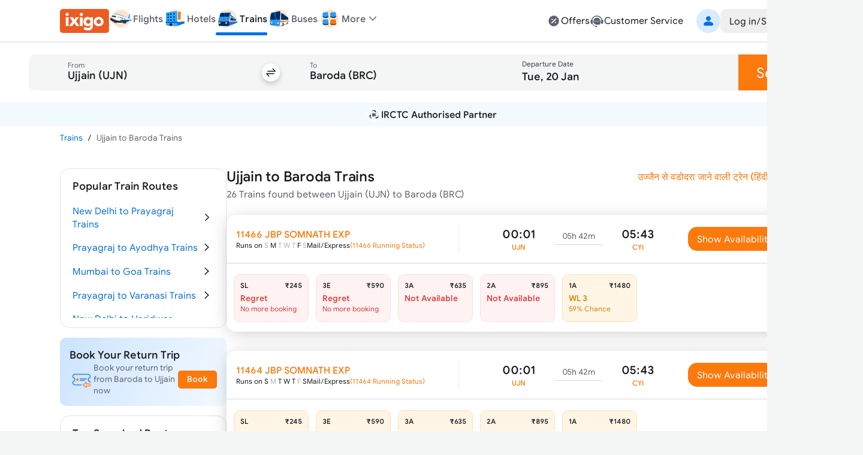

--- FILE ---
content_type: text/html; charset=utf-8
request_url: https://www.google.com/recaptcha/api2/aframe
body_size: 263
content:
<!DOCTYPE HTML><html><head><meta http-equiv="content-type" content="text/html; charset=UTF-8"></head><body><script nonce="L5mt1-Y9wAN1awvEJeNi_w">/** Anti-fraud and anti-abuse applications only. See google.com/recaptcha */ try{var clients={'sodar':'https://pagead2.googlesyndication.com/pagead/sodar?'};window.addEventListener("message",function(a){try{if(a.source===window.parent){var b=JSON.parse(a.data);var c=clients[b['id']];if(c){var d=document.createElement('img');d.src=c+b['params']+'&rc='+(localStorage.getItem("rc::a")?sessionStorage.getItem("rc::b"):"");window.document.body.appendChild(d);sessionStorage.setItem("rc::e",parseInt(sessionStorage.getItem("rc::e")||0)+1);localStorage.setItem("rc::h",'1768829671967');}}}catch(b){}});window.parent.postMessage("_grecaptcha_ready", "*");}catch(b){}</script></body></html>